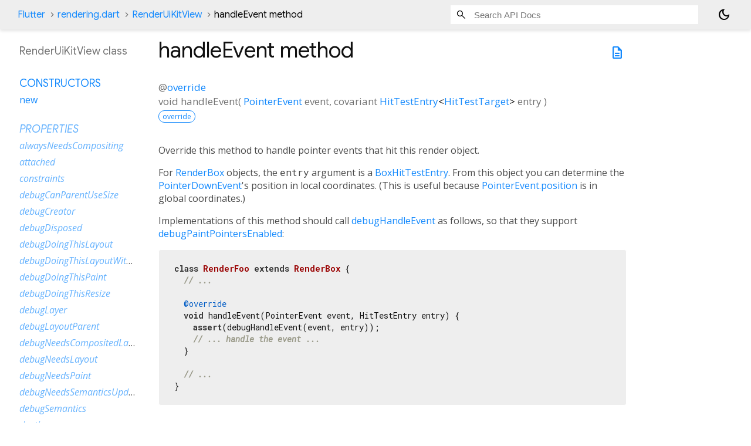

--- FILE ---
content_type: text/html; charset=utf-8
request_url: https://api.flutter.dev/flutter/rendering/RenderUiKitView/handleEvent.html
body_size: 2101
content:
<!DOCTYPE html>
<html lang="en">
<head>
  <meta charset="utf-8">
  <meta http-equiv="X-UA-Compatible" content="IE=edge">
  <meta name="viewport" content="width=device-width, height=device-height, initial-scale=1, user-scalable=no">
  <meta name="description" content="API docs for the handleEvent method from the RenderUiKitView class, for the Dart programming language.">
  <title>handleEvent method - RenderUiKitView class - rendering library - Dart API</title>

  <!-- required because all the links are pseudo-absolute -->
  <base href="../../">

  
  <link rel="preconnect" href="https://fonts.gstatic.com">
  <link href="https://fonts.googleapis.com/css2?family=Roboto+Mono:ital,wght@0,300;0,400;0,500;0,700;1,400&display=swap" rel="stylesheet">
  <link href="https://fonts.googleapis.com/css2?family=Material+Symbols+Outlined:opsz,wght,FILL,GRAD@24,400,0,0" rel="stylesheet">
  
  <link rel="stylesheet" href="static-assets/github.css?v1">
  <link rel="stylesheet" href="static-assets/styles.css?v1">
  <link rel="icon" href="static-assets/favicon.png?v1">
  <!-- style overrides for dartdoc -->
<style>
@import 'https://fonts.googleapis.com/css?family=Roboto:500,400italic,300,400,100i';
@import 'https://fonts.googleapis.com/css?family=Google+Sans:500,400italic,300,400,100i';
@import 'https://fonts.googleapis.com/css?family=Open+Sans:500,400italic,300,400,100i';
@import 'https://fonts.googleapis.com/css?family=Material+Icons|Material+Icons+Outlined|Material+Icons+Sharp|Material+Icons+Round';
</style>

<link href="https://flutter.github.io/assets-for-api-docs/assets/cupertino/cupertino.css" rel="stylesheet" type="text/css">

<link href="../assets/overrides.css" rel="stylesheet" type="text/css">

<link href="https://fonts.googleapis.com/icon?family=Material+Icons|Material+Icons+Outlined|Material+Icons+Sharp|Material+Icons+Round" rel="stylesheet">
<style>
  /* Rule for sizing the icon. */
  .md-36 { font-size: 36px; }
</style>

<!-- Google Tag Manager -->
<script>(function(w,d,s,l,i){w[l]=w[l]||[];w[l].push({'gtm.start':
new Date().getTime(),event:'gtm.js'});var f=d.getElementsByTagName(s)[0],
j=d.createElement(s),dl=l!='dataLayer'?'&l='+l:'';j.async=true;j.src=
'https://www.googletagmanager.com/gtm.js?id='+i+dl;f.parentNode.insertBefore(j,f)
})(window,document,'script','dataLayer','GTM-ND4LWWZ');</script>
<!-- End Google Tag Manager -->
<!-- Cookie Banner -->
<link rel="stylesheet" href="https://www.gstatic.com/glue/cookienotificationbar/cookienotificationbar.min.css">
<!-- End Cookie Banner -->

<script async="" defer="" src="../assets/api_survey.js"></script>

<!-- Styles and scripting for handling custom code snippets -->
<link href="../assets/snippets.css" rel="stylesheet" type="text/css">
<script src="../assets/snippets.js"></script>

<link rel="search" type="application/opensearchdescription+xml" title="Flutter API" href="/opensearch.xml"/>

</head>

<body data-base-href="../../" data-using-base-href="true" class="light-theme">
<div id="overlay-under-drawer"></div>
<header id="title">
  <span id="sidenav-left-toggle" class="material-symbols-outlined" role="button" tabindex="0">menu</span>
  <ol class="breadcrumbs gt-separated dark hidden-xs">
    <li><a href="index.html">Flutter</a></li>
    <li><a href="rendering/">rendering.dart</a></li>
    <li><a href="rendering/RenderUiKitView-class.html">RenderUiKitView</a></li>
    <li class="self-crumb">handleEvent method</li>
  </ol>
  <div class="self-name">handleEvent</div>
  <form class="search navbar-right" role="search">
    <input type="text" id="search-box" autocomplete="off" disabled class="form-control typeahead" placeholder="Loading search...">
  </form>
  <button class="toggle" id="theme-button" title="Toggle between light and dark mode" aria-label="Light and dark mode toggle">
    <span id="dark-theme-button" class="material-symbols-outlined" aria-hidden="true">
      dark_mode
    </span>
    <span id="light-theme-button" class="material-symbols-outlined" aria-hidden="true">
      light_mode
    </span>
  </button>
</header>
<main>
<div
    id="dartdoc-main-content"
    class="main-content"
    data-above-sidebar="rendering&#47;RenderUiKitView-class-sidebar.html"
    data-below-sidebar="">
    <div>
  <div id="external-links" class="btn-group"><a title="View source code" class="source-link" href="https://github.com/flutter/flutter/blob/main/packages/flutter/lib/src/rendering/platform_view.dart#L438"><span class="material-symbols-outlined">description</span></a></div>
<h1><span class="kind-method">handleEvent</span> method 
</h1></div>

    <section class="multi-line-signature">
      
  <div>
    <ol class="annotation-list">
        <li>@<a href="dart-core/override-constant.html">override</a></li>
    </ol>
  </div>
<span class="returntype">void</span>
<span class="name ">handleEvent</span>(<wbr><ol class="parameter-list single-line"> <li><span class="parameter" id="handleEvent-param-event"><span class="type-annotation"><a href="gestures/PointerEvent-class.html">PointerEvent</a></span> <span class="parameter-name">event</span>, </span></li>
<li><span class="parameter" id="handleEvent-param-entry"><span>covariant</span> <span class="type-annotation"><a href="gestures/HitTestEntry-class.html">HitTestEntry</a><span class="signature">&lt;<wbr><span class="type-parameter"><a href="gestures/HitTestTarget-class.html">HitTestTarget</a></span>&gt;</span></span> <span class="parameter-name">entry</span></span></li>
</ol>)

      <div class="features"><span class="feature">override</span></div>

    </section>
    
<section class="desc markdown">
  <p>Override this method to handle pointer events that hit this render object.</p>
<p>For <a href="rendering/RenderBox-class.html">RenderBox</a> objects, the <code>entry</code> argument is a <a href="rendering/BoxHitTestEntry-class.html">BoxHitTestEntry</a>. From this
object you can determine the <a href="gestures/PointerDownEvent-class.html">PointerDownEvent</a>'s position in local coordinates.
(This is useful because <a href="gestures/PointerEvent/position.html">PointerEvent.position</a> is in global coordinates.)</p>
<p>Implementations of this method should call <a href="rendering/RenderBox/debugHandleEvent.html">debugHandleEvent</a> as follows,
so that they support <a href="rendering/debugPaintPointersEnabled.html">debugPaintPointersEnabled</a>:</p>
<pre class="language-dart"><code class="language-dart">class RenderFoo extends RenderBox {
  // ...

  @override
  void handleEvent(PointerEvent event, HitTestEntry entry) {
    assert(debugHandleEvent(event, entry));
    // ... handle the event ...
  }

  // ...
}
</code></pre>
</section>


    
<section class="summary source-code" id="source">
  <h2><span>Implementation</span></h2>
  <pre class="language-dart"><code class="language-dart">@override
void handleEvent(PointerEvent event, HitTestEntry entry) {
  if (event is! PointerDownEvent) {
    return;
  }
  _gestureRecognizer!.addPointer(event);
  _lastPointerDownEvent = event.original ?? event;
}</code></pre>
</section>


  </div> <!-- /.main-content -->
  <div id="dartdoc-sidebar-left" class="sidebar sidebar-offcanvas-left">
    <!-- The search input and breadcrumbs below are only responsively visible at low resolutions. -->
<header id="header-search-sidebar" class="hidden-l">
  <form class="search-sidebar" role="search">
    <input type="text" id="search-sidebar" autocomplete="off" disabled class="form-control typeahead" placeholder="Loading search...">
  </form>
</header>
<ol class="breadcrumbs gt-separated dark hidden-l" id="sidebar-nav">
    <li><a href="index.html">Flutter</a></li>
    <li><a href="rendering/">rendering</a></li>
    <li><a href="rendering/RenderUiKitView-class.html">RenderUiKitView</a></li>
    <li class="self-crumb">handleEvent method</li>
</ol>

    <h5>RenderUiKitView class</h5>
    <div id="dartdoc-sidebar-left-content"></div>
  </div><!--/.sidebar-offcanvas-->
  <div id="dartdoc-sidebar-right" class="sidebar sidebar-offcanvas-right">
</div><!--/.sidebar-offcanvas-->
</main>
<footer>
  <span class="no-break">
    Flutter
      0.0.0
  </span>
  <script src="footer.js"></script>
</footer>


<script src="static-assets/highlight.pack.js?v1"></script>
<script src="static-assets/docs.dart.js"></script>
<!-- Google Tag Manager (noscript) -->
<noscript><iframe src="https://www.googletagmanager.com/ns.html?id=GTM-ND4LWWZ"
height="0" width="0" style="display:none;visibility:hidden"></iframe></noscript>
<!-- End Google Tag Manager (noscript) -->
<!-- Cookie Banner -->
<div class="glue-footer"></div>
<button aria-hidden="true" class="glue-footer__link glue-cookie-notification-bar-control">Cookies management controls</button>
<script src="https://www.gstatic.com/glue/cookienotificationbar/cookienotificationbar.min.js" data-glue-cookie-notification-bar-category="2B"></script>
<!-- End Cookie Banner -->

</body>
</html>



--- FILE ---
content_type: text/html; charset=utf-8
request_url: https://api.flutter.dev/flutter/rendering/RenderUiKitView-class-sidebar.html
body_size: 920
content:
<ol>

      <li class="section-title"><a href="rendering/RenderUiKitView-class.html#constructors">Constructors</a></li>
        <li><a href="rendering/RenderUiKitView/RenderUiKitView.html">new</a></li>


    
        <li class="section-title inherited">
          <a href="rendering/RenderUiKitView-class.html#instance-properties">Properties</a>
        </li>
          
<li class="inherited">
  <a href="rendering/RenderDarwinPlatformView/alwaysNeedsCompositing.html">alwaysNeedsCompositing</a>
</li>
          
<li class="inherited">
  <a href="rendering/RenderObject/attached.html">attached</a>
</li>
          
<li class="inherited">
  <a href="rendering/RenderBox/constraints.html">constraints</a>
</li>
          
<li class="inherited">
  <a href="rendering/RenderObject/debugCanParentUseSize.html">debugCanParentUseSize</a>
</li>
          
<li class="inherited">
  <a href="rendering/RenderObject/debugCreator.html">debugCreator</a>
</li>
          
<li class="inherited">
  <a href="rendering/RenderObject/debugDisposed.html">debugDisposed</a>
</li>
          
<li class="inherited">
  <a href="rendering/RenderObject/debugDoingThisLayout.html">debugDoingThisLayout</a>
</li>
          
<li class="inherited">
  <a href="rendering/RenderObject/debugDoingThisLayoutWithCallback.html">debugDoingThisLayoutWithCallback</a>
</li>
          
<li class="inherited">
  <a href="rendering/RenderObject/debugDoingThisPaint.html">debugDoingThisPaint</a>
</li>
          
<li class="inherited">
  <a href="rendering/RenderObject/debugDoingThisResize.html">debugDoingThisResize</a>
</li>
          
<li class="inherited">
  <a href="rendering/RenderObject/debugLayer.html">debugLayer</a>
</li>
          
<li class="inherited">
  <a href="rendering/RenderObject/debugLayoutParent.html">debugLayoutParent</a>
</li>
          
<li class="inherited">
  <a href="rendering/RenderObject/debugNeedsCompositedLayerUpdate.html">debugNeedsCompositedLayerUpdate</a>
</li>
          
<li class="inherited">
  <a href="rendering/RenderObject/debugNeedsLayout.html">debugNeedsLayout</a>
</li>
          
<li class="inherited">
  <a href="rendering/RenderObject/debugNeedsPaint.html">debugNeedsPaint</a>
</li>
          
<li class="inherited">
  <a href="rendering/RenderObject/debugNeedsSemanticsUpdate.html">debugNeedsSemanticsUpdate</a>
</li>
          
<li class="inherited">
  <a href="rendering/RenderObject/debugSemantics.html">debugSemantics</a>
</li>
          
<li class="inherited">
  <a href="rendering/RenderObject/depth.html">depth</a>
</li>
          
<li class="inherited">
  <a href="dart-core/Object/hashCode.html">hashCode</a>
</li>
          
<li class="inherited">
  <a href="rendering/RenderBox/hasSize.html">hasSize</a>
</li>
          
<li class="inherited">
  <a href="rendering/RenderDarwinPlatformView/hitTestBehavior.html">hitTestBehavior</a>
</li>
          
<li class="inherited">
  <a href="rendering/RenderDarwinPlatformView/isRepaintBoundary.html">isRepaintBoundary</a>
</li>
          
<li class="inherited">
  <a href="rendering/RenderObject/layer.html">layer</a>
</li>
          
<li class="inherited">
  <a href="rendering/RenderObject/needsCompositing.html">needsCompositing</a>
</li>
          
<li class="inherited">
  <a href="rendering/RenderObject/owner.html">owner</a>
</li>
          
<li class="inherited">
  <a href="rendering/RenderBox/paintBounds.html">paintBounds</a>
</li>
          
<li class="inherited">
  <a href="rendering/RenderObject/parent.html">parent</a>
</li>
          
<li class="inherited">
  <a href="rendering/RenderObject/parentData.html">parentData</a>
</li>
          
<li class="inherited">
  <a href="dart-core/Object/runtimeType.html">runtimeType</a>
</li>
          
<li class="inherited">
  <a href="rendering/RenderBox/semanticBounds.html">semanticBounds</a>
</li>
          
<li class="inherited">
  <a href="rendering/RenderObject/semanticsParent.html">semanticsParent</a>
</li>
          
<li class="inherited">
  <a href="rendering/RenderBox/size.html">size</a>
</li>
          
<li class="inherited">
  <a href="rendering/RenderDarwinPlatformView/sizedByParent.html">sizedByParent</a>
</li>
          
<li class="inherited">
  <a href="rendering/RenderDarwinPlatformView/viewController.html">viewController</a>
</li>

        <li class="section-title"><a href="rendering/RenderUiKitView-class.html#instance-methods">Methods</a></li>
          
<li class="inherited">
  <a href="rendering/RenderObject/adoptChild.html">adoptChild</a>
</li>
          
<li class="inherited">
  <a href="rendering/RenderBox/applyPaintTransform.html">applyPaintTransform</a>
</li>
          
<li class="inherited">
  <a href="rendering/RenderObject/assembleSemanticsNode.html">assembleSemanticsNode</a>
</li>
          
<li class="inherited">
  <a href="rendering/RenderDarwinPlatformView/attach.html">attach</a>
</li>
          
<li class="inherited">
  <a href="rendering/RenderObject/clearSemantics.html">clearSemantics</a>
</li>
          
<li class="inherited">
  <a href="rendering/RenderBox/computeDistanceToActualBaseline.html">computeDistanceToActualBaseline</a>
</li>
          
<li class="inherited">
  <a href="rendering/RenderBox/computeDryBaseline.html">computeDryBaseline</a>
</li>
          
<li class="inherited">
  <a href="rendering/RenderDarwinPlatformView/computeDryLayout.html">computeDryLayout</a>
</li>
          
<li class="inherited">
  <a href="rendering/RenderBox/computeMaxIntrinsicHeight.html">computeMaxIntrinsicHeight</a>
</li>
          
<li class="inherited">
  <a href="rendering/RenderBox/computeMaxIntrinsicWidth.html">computeMaxIntrinsicWidth</a>
</li>
          
<li class="inherited">
  <a href="rendering/RenderBox/computeMinIntrinsicHeight.html">computeMinIntrinsicHeight</a>
</li>
          
<li class="inherited">
  <a href="rendering/RenderBox/computeMinIntrinsicWidth.html">computeMinIntrinsicWidth</a>
</li>
          
<li class="inherited">
  <a href="rendering/RenderBox/debugAdoptSize.html">debugAdoptSize</a>
</li>
          
<li class="inherited">
  <a href="rendering/RenderBox/debugAssertDoesMeetConstraints.html">debugAssertDoesMeetConstraints</a>
</li>
          
<li class="inherited">
  <a href="rendering/RenderBox/debugCannotComputeDryLayout.html">debugCannotComputeDryLayout</a>
</li>
          
<li class="inherited">
  <a href="rendering/RenderObject/debugDescribeChildren.html">debugDescribeChildren</a>
</li>
          
<li class="inherited">
  <a href="rendering/RenderBox/debugFillProperties.html">debugFillProperties</a>
</li>
          
<li class="inherited">
  <a href="rendering/RenderBox/debugHandleEvent.html">debugHandleEvent</a>
</li>
          
<li class="inherited">
  <a href="rendering/RenderBox/debugPaint.html">debugPaint</a>
</li>
          
<li class="inherited">
  <a href="rendering/RenderBox/debugPaintBaselines.html">debugPaintBaselines</a>
</li>
          
<li class="inherited">
  <a href="rendering/RenderBox/debugPaintPointers.html">debugPaintPointers</a>
</li>
          
<li class="inherited">
  <a href="rendering/RenderBox/debugPaintSize.html">debugPaintSize</a>
</li>
          
<li class="inherited">
  <a href="rendering/RenderObject/debugRegisterRepaintBoundaryPaint.html">debugRegisterRepaintBoundaryPaint</a>
</li>
          
<li class="inherited">
  <a href="rendering/RenderBox/debugResetSize.html">debugResetSize</a>
</li>
          
<li class="inherited">
  <a href="rendering/RenderObject/describeApproximatePaintClip.html">describeApproximatePaintClip</a>
</li>
          
<li class="inherited">
  <a href="rendering/RenderObject/describeForError.html">describeForError</a>
</li>
          
<li class="inherited">
  <a href="rendering/RenderObject/describeSemanticsClip.html">describeSemanticsClip</a>
</li>
          
<li class="inherited">
  <a href="rendering/RenderDarwinPlatformView/describeSemanticsConfiguration.html">describeSemanticsConfiguration</a>
</li>
          
<li>
  <a href="rendering/RenderUiKitView/detach.html">detach</a>
</li>
          
<li>
  <a href="rendering/RenderUiKitView/dispose.html">dispose</a>
</li>
          
<li class="inherited">
  <a href="rendering/RenderObject/dropChild.html">dropChild</a>
</li>
          
<li class="inherited">
  <a href="rendering/RenderBox/getDistanceToActualBaseline.html">getDistanceToActualBaseline</a>
</li>
          
<li class="inherited">
  <a href="rendering/RenderBox/getDistanceToBaseline.html">getDistanceToBaseline</a>
</li>
          
<li class="inherited">
  <a href="rendering/RenderBox/getDryBaseline.html">getDryBaseline</a>
</li>
          
<li class="inherited">
  <a href="rendering/RenderBox/getDryLayout.html">getDryLayout</a>
</li>
          
<li class="inherited">
  <a href="rendering/RenderBox/getMaxIntrinsicHeight.html">getMaxIntrinsicHeight</a>
</li>
          
<li class="inherited">
  <a href="rendering/RenderBox/getMaxIntrinsicWidth.html">getMaxIntrinsicWidth</a>
</li>
          
<li class="inherited">
  <a href="rendering/RenderBox/getMinIntrinsicHeight.html">getMinIntrinsicHeight</a>
</li>
          
<li class="inherited">
  <a href="rendering/RenderBox/getMinIntrinsicWidth.html">getMinIntrinsicWidth</a>
</li>
          
<li class="inherited">
  <a href="rendering/RenderObject/getTransformTo.html">getTransformTo</a>
</li>
          
<li class="inherited">
  <a href="rendering/RenderBox/globalToLocal.html">globalToLocal</a>
</li>
          
<li>
  <a href="rendering/RenderUiKitView/handleEvent.html">handleEvent</a>
</li>
          
<li class="inherited">
  <a href="rendering/RenderDarwinPlatformView/hitTest.html">hitTest</a>
</li>
          
<li class="inherited">
  <a href="rendering/RenderBox/hitTestChildren.html">hitTestChildren</a>
</li>
          
<li class="inherited">
  <a href="rendering/RenderDarwinPlatformView/hitTestSelf.html">hitTestSelf</a>
</li>
          
<li class="inherited">
  <a href="rendering/RenderObject/invokeLayoutCallback.html">invokeLayoutCallback</a>
</li>
          
<li class="inherited">
  <a href="rendering/RenderObject/layout.html">layout</a>
</li>
          
<li class="inherited">
  <a href="rendering/RenderBox/localToGlobal.html">localToGlobal</a>
</li>
          
<li class="inherited">
  <a href="rendering/RenderObject/markNeedsCompositedLayerUpdate.html">markNeedsCompositedLayerUpdate</a>
</li>
          
<li class="inherited">
  <a href="rendering/RenderObject/markNeedsCompositingBitsUpdate.html">markNeedsCompositingBitsUpdate</a>
</li>
          
<li class="inherited">
  <a href="rendering/RenderBox/markNeedsLayout.html">markNeedsLayout</a>
</li>
          
<li class="inherited">
  <a href="rendering/RenderObject/markNeedsLayoutForSizedByParentChange.html">markNeedsLayoutForSizedByParentChange</a>
</li>
          
<li class="inherited">
  <a href="rendering/RenderObject/markNeedsPaint.html">markNeedsPaint</a>
</li>
          
<li class="inherited">
  <a href="rendering/RenderObject/markNeedsSemanticsUpdate.html">markNeedsSemanticsUpdate</a>
</li>
          
<li class="inherited">
  <a href="rendering/RenderObject/markParentNeedsLayout.html">markParentNeedsLayout</a>
</li>
          
<li class="inherited">
  <a href="dart-core/Object/noSuchMethod.html">noSuchMethod</a>
</li>
          
<li class="inherited">
  <a href="rendering/RenderDarwinPlatformView/paint.html">paint</a>
</li>
          
<li class="inherited">
  <a href="rendering/RenderObject/paintsChild.html">paintsChild</a>
</li>
          
<li class="inherited">
  <a href="rendering/RenderBox/performLayout.html">performLayout</a>
</li>
          
<li class="inherited">
  <a href="rendering/RenderBox/performResize.html">performResize</a>
</li>
          
<li class="inherited">
  <a href="rendering/RenderObject/reassemble.html">reassemble</a>
</li>
          
<li class="inherited">
  <a href="rendering/RenderObject/redepthChild.html">redepthChild</a>
</li>
          
<li class="inherited">
  <a href="rendering/RenderObject/redepthChildren.html">redepthChildren</a>
</li>
          
<li class="inherited">
  <a href="rendering/RenderObject/replaceRootLayer.html">replaceRootLayer</a>
</li>
          
<li class="inherited">
  <a href="rendering/RenderObject/scheduleInitialLayout.html">scheduleInitialLayout</a>
</li>
          
<li class="inherited">
  <a href="rendering/RenderObject/scheduleInitialPaint.html">scheduleInitialPaint</a>
</li>
          
<li class="inherited">
  <a href="rendering/RenderObject/scheduleInitialSemantics.html">scheduleInitialSemantics</a>
</li>
          
<li class="inherited">
  <a href="rendering/RenderObject/sendSemanticsEvent.html">sendSemanticsEvent</a>
</li>
          
<li class="inherited">
  <a href="rendering/RenderBox/setupParentData.html">setupParentData</a>
</li>
          
<li class="inherited">
  <a href="rendering/RenderObject/showOnScreen.html">showOnScreen</a>
</li>
          
<li class="inherited">
  <a href="foundation/DiagnosticableTreeMixin/toDiagnosticsNode.html">toDiagnosticsNode</a>
</li>
          
<li class="inherited">
  <a href="rendering/RenderObject/toString.html">toString</a>
</li>
          
<li class="inherited">
  <a href="rendering/RenderObject/toStringDeep.html">toStringDeep</a>
</li>
          
<li class="inherited">
  <a href="rendering/RenderObject/toStringShallow.html">toStringShallow</a>
</li>
          
<li class="inherited">
  <a href="rendering/RenderObject/toStringShort.html">toStringShort</a>
</li>
          
<li class="inherited">
  <a href="rendering/RenderObject/updateCompositedLayer.html">updateCompositedLayer</a>
</li>
          
<li>
  <a href="rendering/RenderUiKitView/updateGestureRecognizers.html">updateGestureRecognizers</a>
</li>
          
<li class="inherited">
  <a href="rendering/RenderObject/visitChildren.html">visitChildren</a>
</li>
          
<li class="inherited">
  <a href="rendering/RenderObject/visitChildrenForSemantics.html">visitChildrenForSemantics</a>
</li>

        <li class="section-title inherited"><a href="rendering/RenderUiKitView-class.html#operators">Operators</a></li>
          
<li class="inherited">
  <a href="dart-core/Object/operator_equals.html">operator ==</a>
</li>

    

    


</ol>
